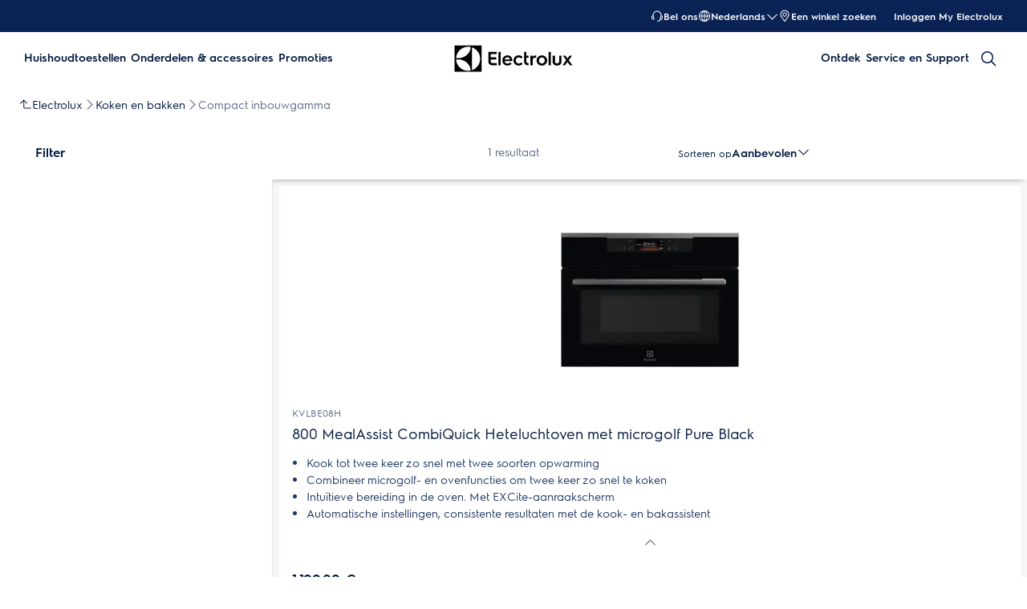

--- FILE ---
content_type: application/x-javascript
request_url: https://t1-mfe.eluxcdn.com/mfe/plp/1.35.0.0.4/_next/static/chunks/8114.6dc4ceeea31e581e.js
body_size: 1486
content:
(self.webpackChunkPLP=self.webpackChunkPLP||[]).push([[8114],{754:function(e,t,n){"use strict";var o=n(2807),s=n(7140),r=n(1220),l=n.n(r);let a=()=>(0,o.jsx)(s.O,{classNames:"".concat(l()["plp-loading"])});t.Z=a},8114:function(e,t,n){"use strict";n.r(t),n.d(t,{default:function(){return k}});var o=n(2807),s=n(3027);class r extends s.Component{static getDerivedStateFromError(){return{hasError:!0}}componentDidCatch(e,t){console.error("Uncaught error:",e,t)}render(){return this.state.hasError?(0,o.jsx)("p",{children:this.props.errorMessage}):this.props.children}constructor(...e){super(...e),this.state={hasError:!1}}}var l=n(754);let a=(0,s.lazy)(()=>n.e(9636).then(n.bind(n,6687))),i=(0,s.lazy)(()=>n.e(9772).then(n.bind(n,9772))),d=(0,s.lazy)(()=>n.e(970).then(n.bind(n,5829))),c=(0,s.lazy)(()=>n.e(6014).then(n.bind(n,2795))),p=(0,s.lazy)(()=>n.e(8672).then(n.bind(n,8672))),u=(0,s.lazy)(()=>n.e(1494).then(n.bind(n,4698))),g=(0,s.lazy)(()=>n.e(7042).then(n.bind(n,1241))),h=(0,s.lazy)(()=>n.e(8050).then(n.bind(n,8050))),_={TopLevelCategoryContentRow:p,TopArea:c,CXLadder:a,Countdown:i,ProductList:d,BottomArea:u,PromotionCategoryFilter:g};function k(e){let t=[],n=0;return e.components.forEach(e=>{let o=_[e.name];if(!o)return;let s=(e,t)=>{(null==e?void 0:e.components)?e.components.forEach(e=>{(null==e?void 0:e.components)?e.components.forEach(e=>{e.props={...e.props,isAboveTheFold:t}}):e.props={...e.props,isAboveTheFold:t}}):e.props={...e.props,isAboveTheFold:t}};if(null==e?void 0:e.components)e.components.forEach(e=>{let t=n<3;t&&n++,s(e,t)});else{let t=n<3;t&&n++,e.props={...e.props,isAboveTheFold:t}}t.push({component:o,componentData:e})}),(0,o.jsxs)(o.Fragment,{children:[(0,o.jsx)(h,{}),t.length?t.map((t,n)=>{let{component:a,componentData:i}=t;return(0,o.jsx)(r,{children:(0,o.jsx)(s.Suspense,{fallback:(0,o.jsx)(l.Z,{}),children:(0,o.jsx)(a,{...e,components:i.components,...i.props,wrapperIndex:n,...(null==i?void 0:i.contentName)&&{contentName:i.contentName},...(null==i?void 0:i.contentPlacement)&&{contentPlacement:i.contentPlacement},...(null==i?void 0:i.contentType)&&{contentType:i.contentType},...(null==i?void 0:i.id)&&{contentId:i.id}},n)})},n)}):null]})}},1220:function(e){e.exports={"plp-loading":"plp-loading"}},7140:function(e,t,n){"use strict";n.d(t,{C:function(){return a},O:function(){return i}});var o,s=n(2807),r=n(9179);let l={skeleton:"_skeleton_1sgpg_2",loading:"_loading_1sgpg_1","skeleton--rectangular":"_skeleton--rectangular_1sgpg_29","skeleton--text":"_skeleton--text_1sgpg_33","skeleton--circular":"_skeleton--circular_1sgpg_36","skeleton--rounded":"_skeleton--rounded_1sgpg_39"};var a=((o=a||{}).Text="text",o.Circular="circular",o.Rectangular="rectangular",o.Rounded="rounded",o);function i({type:e=a.Rounded,width:t,height:n,borderRadius:o,font:i,classNames:d,isAboveTheFold:c,...p}){let{getModuleClass:u,getClass:g}=new r.PrependClassPrefix("skeleton",l);(0,r.useStyle)('@charset "UTF-8";._skeleton_1sgpg_2{display:block;background:var(--sds-skeleton-color-on-background);background-size:200% 100%;animation:1.2s _loading_1sgpg_1 linear infinite;width:var(--override-skeleton--width, var(--set-skeleton--width, auto));height:var(--override-skeleton--height, var(--set-skeleton--height, auto));border-radius:var(--override-skeleton--border-radius, var(--set-skeleton--border-radius, 0))}@media (forced-colors: active){._skeleton_1sgpg_2{background:transparent;animation:none;position:relative;overflow:hidden}._skeleton_1sgpg_2:after{content:"";position:absolute;top:0;left:0;width:100%;height:100%;background:ButtonText;opacity:.3}}._skeleton--rectangular_1sgpg_29{--set-skeleton--width: 100%;--set-skeleton--height: 100%}._skeleton--text_1sgpg_33:before{content:"\xa0"}._skeleton--circular_1sgpg_36{--set-skeleton--border-radius: 100%}._skeleton--rounded_1sgpg_39{--set-skeleton--width: 100%;--set-skeleton--height: 100%;--set-skeleton--border-radius: var(--sds-radius-xs)}@keyframes _loading_1sgpg_1{to{background-position-x:-200%}}',u(),r.sharedStyleInstance.ssrStyles,c);let h={};return i&&(h.font=i),t&&"number"==typeof t&&(h.width=t),n&&"number"==typeof n&&(h.height=n),o&&"number"==typeof o&&(h.borderRadius=o),(0,s.jsx)("div",{className:`${u()} ${g(`--${e}`)} ${d??""} `,style:h,...p})}}}]);